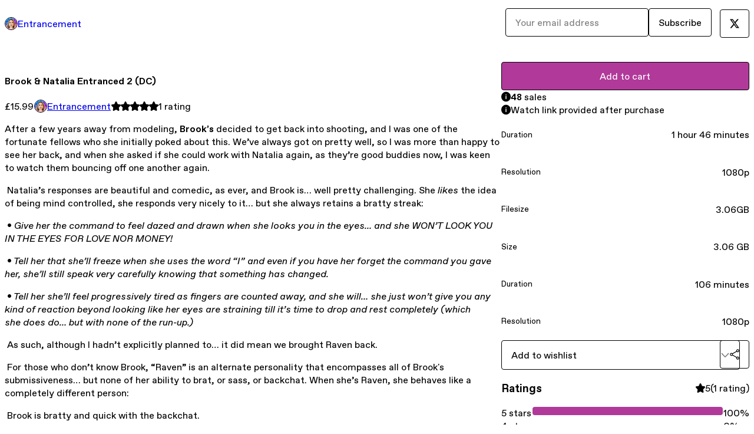

--- FILE ---
content_type: text/html; charset=utf-8
request_url: https://entrancement.gumroad.com/l/wihch?layout=profile
body_size: 8579
content:
<!DOCTYPE html>
<html lang="en">
  <head prefix="og: http://ogp.me/ns# fb: http://ogp.me/ns/fb# gumroad: http://ogp.me/ns/fb/gumroad#">
    <link rel="dns-prefetch" href="//assets.gumroad.com">
    <link rel="dns-prefetch" href="//static-2.gumroad.com">
    <link rel="dns-prefetch" href="//public-files.gumroad.com">
  <title inertia>Brook &amp; Natalia Entranced 2 (DC)</title>
  <meta name="action-cable-url" content="wss://cable.gumroad.com/cable" />
  <link rel="stylesheet" crossorigin="anonymous" href="https://assets.gumroad.com/packs/css/design-5d6d6ab3.css" />
    <style>:root{--accent: 177 57 153;--contrast-accent: 255 255 255;--font-family: "ABC Favorit", "ABC Favorit", sans-serif;--color: 0 0 0;--primary: var(--color);--contrast-primary: 255 255 255;--filled: 255 255 255;--contrast-filled: var(--color);--body-bg: #ffffff;--active-bg: rgb(var(--color) / var(--gray-1));--border-alpha: 1}body{background-color:#ffffff;color:#000;font-family:"ABC Favorit", "ABC Favorit", sans-serif}
</style>

  <meta name="csrf-param" content="authenticity_token" />
<meta name="csrf-token" content="fut9swX0sQneKPRhRoxSlILjGajvjUfzq_4_TDKaN5uY2Qw3W8NXBWtzRLqGlwxAW9tf2qnxKc8UiUqFih2Zzw" />
  <meta charset="utf-8">
  <meta content="149071038533330" property="fb:app_id">
  <meta content="http://www.facebook.com/gumroad" property="fb:page_id">
  <meta property="twitter:site" value="@gumroad">
  
    <meta content="Gumroad" property="og:site_name">
    <meta content="https://entrancement.gumroad.com/l/wihch" property="og:url">
    <meta content="After a few years away from modeling, Brook’s decided to get back into shooting, and I was one of the fortunate fellows who she initially poked about this. We’ve always got on pretty well, so I was more than happy to see her back, and when she asked if she could work with Natalia again, as they’re good buddies now, I was keen to watch them bouncing off one another again. Natalia’s responses are beautiful and comedic, as ever, and Brook is… well pretty challenging. She likes the idea of being mind controlled, she responds very nicely to it… but she always retains a bratty streak: • Give her the command to feel dazed and drawn when she looks you in the eyes… and she WON’T LOOK YOU IN THE EYES FOR LOVE NOR MONEY! • Tell her that she’ll freeze when she uses the word “I” and even if you have her forget the command you gave her, she’ll still speak very carefully knowing that something has changed. • Tell her she’ll feel progressively tired as fingers are counted away, and she will… she just won’t give you any kind of reaction beyond looking like her eyes are straining till it’s time to drop and rest completely (which she does do… but with none of the run-up.) As such, although I hadn’t explicitly planned to… it did mean we brought Raven back. For those who don’t know Brook, “Raven” is an alternate personality that encompasses all of Brook&#39;s submissiveness… but none of her ability to brat, or sass, or backchat. When she’s Raven, she behaves like a completely different person: Brook is bratty and quick with the backchat. Raven is polite and agreeable. Brook is shrewd, sarcastic and will always try to find a loophole / escape clause.Raven is wide eyed, and unquestioningly does / feels / thinks as she’s told. Mr Editor says: “It was tremendously entertaining, I’ve probably laughed more from this shoot than any other. Natalia’s rant about showing up to a shoot &quot;and there’s a surprise there waiting for you” nearly offed me!“Very definitely a Director’s Choice. (Full Nudity) CONTENTS00:21 Pre-Interview06:06 Induction22:21 One track mind / blank mind25:40 Five Finger Countdown (Brook says no.)30:56 Mental Bondage34:56 Forgetting who their friend is46:40 Bypassing Brook&#39;s Brattiness (Raven&#39;s Back!)49:26 Nat dominates a happy Raven53:42 Raven / Brook insta-switching56:25 Nat posing Raven58:13 Sabotage Spanking59:24 &quot;We want hats!&quot; / Mind in the Hat1:11:20 These clothes are hideous / ticklish!1:14:27 Nude &amp;amp; Chatty1:16:57 Freeze when they use the word &quot;I&quot;1:20:05 If Brook won&#39;t do it, Raven will (Posing.)1:23:08 Mirror mirror1:26:29 Talking about foot fetishism1:27:54 Brook worships Nat&#39;s feet1:38:15 Natalia returns the favour1:42:18 Closing Chat" property="og:description">
    <meta content="After a few years away from modeling, Brook’s decided to get back into shooting, and I was one of the fortunate fellows who she initially poked about this. We’ve always got on pretty well, so I was more than happy to see her back, and when she asked if she could work with Natalia again, as they’re good buddies now, I was keen to watch them bouncing off one another again. Natalia’s responses are beautiful and comedic, as ever, and Brook is… well pretty challenging. She likes the idea of being mind controlled, she responds very nicely to it… but she always retains a bratty streak: • Give her the command to feel dazed and drawn when she looks you in the eyes… and she WON’T LOOK YOU IN THE EYES FOR LOVE NOR MONEY! • Tell her that she’ll freeze when she uses the word “I” and even if you have her forget the command you gave her, she’ll still speak very carefully knowing that something has changed. • Tell her she’ll feel progressively tired as fingers are counted away, and she will… she just won’t give you any kind of reaction beyond looking like her eyes are straining till it’s time to drop and rest completely (which she does do… but with none of the run-up.) As such, although I hadn’t explicitly planned to… it did mean we brought Raven back. For those who don’t know Brook, “Raven” is an alternate personality that encompasses all of Brook&#39;s submissiveness… but none of her ability to brat, or sass, or backchat. When she’s Raven, she behaves like a completely different person: Brook is bratty and quick with the backchat. Raven is polite and agreeable. Brook is shrewd, sarcastic and will always try to find a loophole / escape clause.Raven is wide eyed, and unquestioningly does / feels / thinks as she’s told. Mr Editor says: “It was tremendously entertaining, I’ve probably laughed more from this shoot than any other. Natalia’s rant about showing up to a shoot &quot;and there’s a surprise there waiting for you” nearly offed me!“Very definitely a Director’s Choice. (Full Nudity) CONTENTS00:21 Pre-Interview06:06 Induction22:21 One track mind / blank mind25:40 Five Finger Countdown (Brook says no.)30:56 Mental Bondage34:56 Forgetting who their friend is46:40 Bypassing Brook&#39;s Brattiness (Raven&#39;s Back!)49:26 Nat dominates a happy Raven53:42 Raven / Brook insta-switching56:25 Nat posing Raven58:13 Sabotage Spanking59:24 &quot;We want hats!&quot; / Mind in the Hat1:11:20 These clothes are hideous / ticklish!1:14:27 Nude &amp;amp; Chatty1:16:57 Freeze when they use the word &quot;I&quot;1:20:05 If Brook won&#39;t do it, Raven will (Posing.)1:23:08 Mirror mirror1:26:29 Talking about foot fetishism1:27:54 Brook worships Nat&#39;s feet1:38:15 Natalia returns the favour1:42:18 Closing Chat" name="description">
    <meta content="wihch" property="product:retailer_item_id">
    <meta content="15.99" property="product:price:amount">
    <meta content="GBP" property="product:price:currency">
    <meta content="gumroad:product" property="og:type">
    <meta property="twitter:card" value="summary_large_image" />
<meta property="twitter:title" value="Brook &amp; Natalia Entranced 2 (DC)" />
<meta property="twitter:domain" value="Gumroad" />
<meta property="twitter:description" value="After a few years away from modeling, Brook’s decided to get back into shooting, and I was one of the fortunate fellows who she initially poked about this. We’ve always got on pretty well, so I was..." />
<meta property="twitter:creator" value="@Entrancement_UK" />
<meta property="twitter:image" value="https://public-files.gumroad.com/6rrm8qb4jblrkjm8xvl9pphqx4h7" />

      <link rel="preload" as="image" href="https://public-files.gumroad.com/6rrm8qb4jblrkjm8xvl9pphqx4h7">
      <link rel="preload" as="image" href="https://public-files.gumroad.com/7hr1qv4ijn5hjfl3qs0dvc20cq9i">
      <link rel="preload" as="image" href="https://public-files.gumroad.com/x5skk8lfj5qrolhkuspfzgbtgr50">
      <link rel="preload" as="image" href="https://public-files.gumroad.com/pjngwent8hl1odxs4l6nf3xrnftv">
      <link rel="preload" as="image" href="https://public-files.gumroad.com/owv9l5mcse1xe15wf8bp678vwxvf">
      <link rel="preload" as="image" href="https://public-files.gumroad.com/2vhbojro20f3hvywk4iltjjmlilk">
  <meta property="og:image" content="https://public-files.gumroad.com/6rrm8qb4jblrkjm8xvl9pphqx4h7">
  <meta property="og:image:alt" content="">
  <meta property="og:title" content="Brook &amp; Natalia Entranced 2 (DC)">
  <meta property="gr:google_analytics:enabled" content="true">
  <meta property="gr:fb_pixel:enabled" content="true">
  <meta property="gr:logged_in_user:id" content="">
  <meta property="gr:environment" value="production">
  <meta property="gr:page:type" content="product">
  <meta property="gr:facebook_sdk:enabled" content="true">
  <meta content="initial-scale = 1.0, width = device-width" name="viewport">
  <meta property="stripe:pk" value="pk_live_Db80xIzLPWhKo1byPrnERmym">
  <meta property="stripe:api_version" value="2023-10-16; risk_in_requirements_beta=v1; retrieve_tax_forms_beta=v1;">
  <link href="/opensearch.xml" rel="search" type="application/opensearchdescription+xml" title="Gumroad">
    <link href="https://entrancement.gumroad.com/l/wihch" rel="canonical">


    <link href="https://public-files.gumroad.com/l4aoja46ei7m71qahvt4p3jmai6x" rel="shortcut icon">
</head>

  <body id="product_page" class="group/body mac" style="">
    <div id="design-settings" data-settings="{&quot;font&quot;:{&quot;name&quot;:&quot;ABC Favorit&quot;,&quot;url&quot;:&quot;https://assets.gumroad.com/assets/ABCFavorit-Regular-26182c8c3addf6e4f8889817249c23b22c93233a8212e5e86574459e4dc926e2.woff2&quot;}}" style="display: none;"></div>
    <div id="user-agent-info" data-settings="{&quot;is_mobile&quot;:false}" style="display: none;"></div>
    <div class="react-entry-point" style="display:contents" id="Alert-react-component-24f69153-e5b9-4b47-96d4-f4f018a7a324"><div class="fixed top-4 left-1/2 z-100 w-max max-w-[calc(100vw-2rem)] rounded bg-background md:max-w-sm invisible" style="transform:translateX(-50%) translateY(calc(-100% - var(--spacer-4)));transition:all 0.3s ease-out 0.5s"><div role="alert" class="flex items-start gap-2 rounded border border-border p-3"><div class="flex-1"><div></div></div></div></div></div>
      <script type="application/json" class="js-react-on-rails-component" data-component-name="Alert" data-dom-id="Alert-react-component-24f69153-e5b9-4b47-96d4-f4f018a7a324">{"initial":null}</script>
      


    <div class="flex flex-col lg:flex-row h-screen">
      <main class="flex-1 flex flex-col lg:h-screen overflow-y-auto">
        <div class="flex-1 flex flex-col">
          


<noscript>
  <div id="javascript-notice">
    <strong>JavaScript is required to buy this product.</strong>
    Enable JavaScript in your browser settings and refresh this page to continue.
  </div>
</noscript>



  <script type="application/json" id="js-react-on-rails-context">{"railsEnv":"production","inMailer":false,"i18nLocale":"en","i18nDefaultLocale":"en","rorVersion":"14.0.4","rorPro":false,"href":"https://entrancement.gumroad.com/l/wihch?layout=profile","location":"/l/wihch?layout=profile","scheme":"https","host":"entrancement.gumroad.com","port":null,"pathname":"/l/wihch","search":"layout=profile","httpAcceptLanguage":null,"design_settings":{"font":{"name":"ABC Favorit","url":"https://assets.gumroad.com/assets/ABCFavorit-Regular-26182c8c3addf6e4f8889817249c23b22c93233a8212e5e86574459e4dc926e2.woff2"}},"domain_settings":{"scheme":"https","app_domain":"gumroad.com","root_domain":"gumroad.com","short_domain":"gum.co","discover_domain":"gumroad.com","third_party_analytics_domain":"gumroad-analytics.com","api_domain":"api.gumroad.com"},"user_agent_info":{"is_mobile":false},"logged_in_user":null,"current_seller":null,"csp_nonce":"M43aUjqK2Vjr9//Kl8+k/6o6sJjtDFH5GGEcHEP+S4I=","locale":"en-US","feature_flags":{"require_email_typo_acknowledgment":true,"disable_stripe_signup":true},"serverSide":false}</script>
<div class="react-entry-point" style="display:contents" id="ProfileProductPage-react-component-f4c7a177-31e5-408c-af77-1b513615432d"><div class="flex min-h-full flex-col"><header class="z-20 border-border bg-background text-lg lg:border-b lg:px-4 lg:py-6"><div class="mx-auto flex max-w-6xl flex-wrap lg:flex-nowrap lg:items-center lg:gap-6"><div class="relative flex grow items-center gap-3 border-b border-border px-4 py-8 lg:flex-1 lg:border-0 lg:p-0"><img class="user-avatar" src="https://public-files.gumroad.com/l4aoja46ei7m71qahvt4p3jmai6x" alt="Profile Picture"/><a href="/" class="no-underline">Entrancement</a></div><div class="flex basis-full items-center gap-3 border-b border-border px-4 py-8 lg:basis-auto lg:border-0 lg:p-0"><form style="flex-grow:1" novalidate=""><fieldset class=""><div class="flex gap-2"><input type="email" class="flex-1" placeholder="Your email address" value=""/><button class="button" type="submit">Subscribe</button></div></fieldset></form></div><div class="ml-auto flex items-center gap-3"><a class="button" href="https://twitter.com/Entrancement_UK" target="_blank"><span class="icon icon-twitter"></span></a></div></div></header><main class="flex-1"><section aria-label="Product information bar" class="border-0 bg-background" style="overflow:hidden;padding:0;height:0;transition:var(--transition-duration);flex-shrink:0;position:fixed;top:0;left:0;right:0;z-index:var(--z-index-menubar)"><div class="mx-auto flex max-w-product-page items-center justify-between gap-4 p-4 lg:px-8" style="transition:var(--transition-duration);margin-top:0"><div itemscope="" itemProp="offers" itemType="https://schema.org/Offer" class="flex items-center"><span class="group/tooltip relative inline-grid right"><span aria-describedby=":Rim:" style="display:contents"><div class="relative grid grid-flow-col border border-r-0 border-border"><div class="bg-accent px-2 py-1 text-accent-foreground" itemProp="price" content="15.99">£15.99</div><div class="border-border border-r-transparent border-[calc(0.5lh+--spacing(1))] border-l-1"></div><div class="absolute top-0 right-px bottom-0 border-accent border-r-transparent border-[calc(0.5lh+--spacing(1))] border-l-1"></div></div></span><span role="tooltip" id=":Rim:" class="absolute z-30 hidden w-40 max-w-max rounded-md bg-primary p-3 text-primary-foreground group-focus-within/tooltip:block group-hover/tooltip:block top-1/2 -translate-y-1/2 left-full translate-x-2"><div class="absolute border-6 border-transparent top-1/2 -translate-y-1/2 right-full border-r-primary"></div>£15.99</span></span><link itemProp="url" href="https://entrancement.gumroad.com/l/wihch"/><div itemProp="availability" hidden="">https://schema.org/InStock</div><div itemProp="priceCurrency" hidden="">gbp</div><div itemProp="seller" itemType="https://schema.org/Person" hidden=""><div itemProp="name" hidden="">Entrancement</div></div></div><h3 class="hidden flex-1 lg:block">Brook &amp; Natalia Entranced 2 (DC)</h3><div class="shrink-0 items-center gap-1 hidden lg:flex"><span class="icon icon-solid-star"></span><span class="icon icon-solid-star"></span><span class="icon icon-solid-star"></span><span class="icon icon-solid-star"></span><span class="icon icon-solid-star"></span><span class="rating-number">1<!-- --> <!-- -->rating</span></div><a class="button accent" href="https://gumroad.com/checkout?layout=profile&amp;product=wihch&amp;quantity=1" target="_top" style="align-items:unset">Add to cart</a></div></section><section class="border-b border-border"><div class="mx-auto w-full max-w-product-page lg:py-16 p-4 lg:px-8"><article class="relative grid rounded border border-border bg-background lg:grid-cols-[2fr_1fr]"><figure class="group relative col-span-full overflow-hidden rounded-t border-b border-border bg-(image:--product-cover-placeholder) bg-cover" aria-label="Product preview"><button class="absolute top-1/2 z-1 mx-3 h-8 w-8 -translate-y-1/2 items-center justify-center rounded-full border border-border bg-background hidden group-hover:flex right-0" aria-label="Show next cover"><span class="icon icon-arrow-right"></span></button><div class="flex h-full snap-x snap-mandatory items-center overflow-x-scroll overflow-y-hidden [scrollbar-width:none] [&amp;::-webkit-scrollbar]:hidden" style="aspect-ratio:1.8030447193149381"><div role="tabpanel" id="22bc2a5ed4cd945874704e1ca05ca4ec" class="mt-0! flex min-h-[1px] flex-[1_0_100%] snap-start justify-center border-0! p-0!"></div><div role="tabpanel" id="42a37e3d915d0f2ab56644a8d8139275" class="mt-0! flex min-h-[1px] flex-[1_0_100%] snap-start justify-center border-0! p-0!"></div><div role="tabpanel" id="9a0906132391d7fa2d7ed762847e3717" class="mt-0! flex min-h-[1px] flex-[1_0_100%] snap-start justify-center border-0! p-0!"></div><div role="tabpanel" id="00b0701c2ea4793d043f56997d33de9c" class="mt-0! flex min-h-[1px] flex-[1_0_100%] snap-start justify-center border-0! p-0!"></div><div role="tabpanel" id="f7f75576eab57fda648e92101f85a565" class="mt-0! flex min-h-[1px] flex-[1_0_100%] snap-start justify-center border-0! p-0!"></div><div role="tabpanel" id="c686a83b791254f76a7338ec99006aeb" class="mt-0! flex min-h-[1px] flex-[1_0_100%] snap-start justify-center border-0! p-0!"></div><div role="tabpanel" id="5cd76811723f3bb3a93c646f7ddaafe9" class="mt-0! flex min-h-[1px] flex-[1_0_100%] snap-start justify-center border-0! p-0!"></div></div><div role="tablist" aria-label="Select a cover" class="absolute bottom-0 flex w-full flex-wrap justify-center gap-2 p-3"><div role="tab" aria-label="Show cover 1" aria-selected="true" aria-controls="22bc2a5ed4cd945874704e1ca05ca4ec" class="block rounded-full border border-current p-2 bg-current"></div><div role="tab" aria-label="Show cover 2" aria-selected="false" aria-controls="42a37e3d915d0f2ab56644a8d8139275" class="block rounded-full border border-current bg-background p-2"></div><div role="tab" aria-label="Show cover 3" aria-selected="false" aria-controls="9a0906132391d7fa2d7ed762847e3717" class="block rounded-full border border-current bg-background p-2"></div><div role="tab" aria-label="Show cover 4" aria-selected="false" aria-controls="00b0701c2ea4793d043f56997d33de9c" class="block rounded-full border border-current bg-background p-2"></div><div role="tab" aria-label="Show cover 5" aria-selected="false" aria-controls="f7f75576eab57fda648e92101f85a565" class="block rounded-full border border-current bg-background p-2"></div><div role="tab" aria-label="Show cover 6" aria-selected="false" aria-controls="c686a83b791254f76a7338ec99006aeb" class="block rounded-full border border-current bg-background p-2"></div><div role="tab" aria-label="Show cover 7" aria-selected="false" aria-controls="5cd76811723f3bb3a93c646f7ddaafe9" class="block rounded-full border border-current bg-background p-2"></div></div></figure><section class="lg:border-r"><header class="grid gap-4 p-6 not-first:border-t"><h1 itemProp="name">Brook &amp; Natalia Entranced 2 (DC)</h1></header><section class="grid grid-cols-[auto_1fr] gap-[1px] border-t border-border p-0 sm:grid-cols-[auto_auto_minmax(max-content,1fr)]"><div class="px-6 py-4 outline outline-offset-0 outline-border"><div itemscope="" itemProp="offers" itemType="https://schema.org/Offer" class="flex items-center"><span class="group/tooltip relative inline-grid right"><span aria-describedby=":R2kt6:" style="display:contents"><div class="relative grid grid-flow-col border border-r-0 border-border"><div class="bg-accent px-2 py-1 text-accent-foreground" itemProp="price" content="15.99">£15.99</div><div class="border-border border-r-transparent border-[calc(0.5lh+--spacing(1))] border-l-1"></div><div class="absolute top-0 right-px bottom-0 border-accent border-r-transparent border-[calc(0.5lh+--spacing(1))] border-l-1"></div></div></span><span role="tooltip" id=":R2kt6:" class="absolute z-30 hidden w-40 max-w-max rounded-md bg-primary p-3 text-primary-foreground group-focus-within/tooltip:block group-hover/tooltip:block top-1/2 -translate-y-1/2 left-full translate-x-2"><div class="absolute border-6 border-transparent top-1/2 -translate-y-1/2 right-full border-r-primary"></div>£15.99</span></span><link itemProp="url" href="https://entrancement.gumroad.com/l/wihch"/><div itemProp="availability" hidden="">https://schema.org/InStock</div><div itemProp="priceCurrency" hidden="">gbp</div><div itemProp="seller" itemType="https://schema.org/Person" hidden=""><div itemProp="name" hidden="">Entrancement</div></div></div></div><div class="flex flex-wrap items-center gap-2 px-6 py-4 outline outline-offset-0 outline-border"><a href="https://entrancement.gumroad.com/" target="_blank" class="relative flex items-center gap-2" rel="noreferrer"><img class="user-avatar" src="https://public-files.gumroad.com/l4aoja46ei7m71qahvt4p3jmai6x"/>Entrancement</a></div><div class="flex items-center px-6 py-4 outline outline-offset-0 outline-border max-sm:col-span-full"><div class="flex shrink-0 items-center gap-1"><span class="icon icon-solid-star"></span><span class="icon icon-solid-star"></span><span class="icon icon-solid-star"></span><span class="icon icon-solid-star"></span><span class="icon icon-solid-star"></span><span class="rating-number">1<!-- --> <!-- -->rating</span></div></div></section><section class="border-t border-border p-6"><div class="rich-text"><p>After a few years away from modeling, <strong>Brook’s </strong>decided to get back into shooting, and I was one of the fortunate fellows who she initially poked about this. We’ve always got on pretty well, so I was more than happy to see her back, and when she asked if she could work with Natalia again, as they’re good buddies now, I was keen to watch them bouncing off one another again. </p><p> Natalia’s responses are beautiful and comedic, as ever, and Brook is… well pretty challenging. She <em>likes</em> the idea of being mind controlled, she responds very nicely to it… but she always retains a bratty streak: </p><p> • <em>Give her the command to feel dazed and drawn when she looks you in the eyes… and she WON’T LOOK YOU IN THE EYES FOR LOVE NOR MONEY!</em></p><p> <em>• Tell her that she’ll freeze when she uses the word “I” and even if you have her forget the command you gave her, she’ll still speak very carefully knowing that something has changed. </em></p><p> <em>• Tell her she’ll feel progressively tired as fingers are counted away, and she will… she just won’t give you any kind of reaction beyond looking like her eyes are straining till it’s time to drop and rest completely (which she does do… but with none of the run-up.)</em></p><p> As such, although I hadn’t explicitly planned to… it did mean we brought Raven back. </p><p> For those who don’t know Brook, “Raven” is an alternate personality that encompasses all of Brook's submissiveness… but none of her ability to brat, or sass, or backchat. When she’s Raven, she behaves like a completely different person:</p><p> Brook is bratty and quick with the backchat. </p><p>Raven is polite and agreeable. </p><p>Brook is shrewd, sarcastic and will always try to find a loophole / escape clause.</p><p>Raven is wide eyed, and unquestioningly does / feels / thinks as she’s told. </p><p>Mr Editor says: “<em>It was tremendously entertaining, I’ve probably laughed more from this shoot than any other. Natalia’s rant about showing up to a shoot "and there’s a surprise there waiting for you” nearly offed me!“</em></p><p>Very definitely a <strong>Director’s Choice. </strong></p><p><strong>(Full Nudity) </strong></p><p><strong>CONTENTS</strong><br>00:21 Pre-Interview<br>06:06 Induction<br>22:21 One track mind / blank mind<br>25:40 Five Finger Countdown (Brook says no.)<br>30:56 Mental Bondage<br>34:56 Forgetting who their friend is<br>46:40 Bypassing Brook's Brattiness (Raven's Back!)<br>49:26 Nat dominates a happy Raven<br>53:42 Raven / Brook insta-switching<br>56:25 Nat posing Raven<br>58:13 Sabotage Spanking<br>59:24 "We want hats!" / Mind in the Hat<br>1:11:20 These clothes are hideous / ticklish!<br>1:14:27 Nude &amp; Chatty<br>1:16:57 Freeze when they use the word "I"<br>1:20:05 If Brook won't do it, Raven will (Posing.)<br>1:23:08 Mirror mirror<br>1:26:29 Talking about foot fetishism<br>1:27:54 Brook worships Nat's feet<br>1:38:15 Natalia returns the favour<br>1:42:18 Closing Chat</p></div></section></section><section><section class="grid gap-4 p-6 not-first:border-t"><a class="button accent" href="https://gumroad.com/checkout?layout=profile&amp;product=wihch&amp;quantity=1" target="_top" style="align-items:unset">Add to cart</a><div role="status" class="flex items-start gap-2 rounded border p-3 border-info bg-info/20"><span class="icon icon-info-circle-fill size-[1lh]! text-info" aria-hidden="true"></span><div class="flex-1"><strong>48</strong> <!-- -->sale<!-- -->s</div></div><div role="status" class="flex items-start gap-2 rounded border p-3 border-info bg-info/20"><span class="icon icon-info-circle-fill size-[1lh]! text-info" aria-hidden="true"></span><div class="flex-1">Watch link provided after purchase</div></div><div class="grid divide-y divide-solid divide-border rounded border border-border bg-background"><div class="flex flex-wrap items-center justify-between gap-4 p-4"><h5 class="grow font-bold">Duration</h5><div>1 hour 46 minutes</div></div><div class="flex flex-wrap items-center justify-between gap-4 p-4"><h5 class="grow font-bold">Resolution</h5><div>1080p</div></div><div class="flex flex-wrap items-center justify-between gap-4 p-4"><h5 class="grow font-bold">Filesize</h5><div>3.06GB</div></div><div class="flex flex-wrap items-center justify-between gap-4 p-4"><h5 class="grow font-bold">Size</h5><div>3.06 GB</div></div><div class="flex flex-wrap items-center justify-between gap-4 p-4"><h5 class="grow font-bold">Duration</h5><div>106 minutes</div></div><div class="flex flex-wrap items-center justify-between gap-4 p-4"><h5 class="grow font-bold">Resolution</h5><div>1080p</div></div></div><div class="grid grid-cols-[1fr_auto] gap-2"><div class="combobox"><div role="combobox" aria-expanded="false" aria-controls=":Rn356:" tabindex="0" class="input " aria-label="Add to wishlist"><span class="fake-input text-singleline">Add to wishlist</span><span class="icon icon-outline-cheveron-down"></span></div><div hidden=""><datalist id=":Rn356:"><div role="option" id=":Rn356:-0" class=""><div><span class="icon icon-plus"></span> New wishlist</div></div></datalist></div></div><details class="popover toggle"><summary aria-label="Share" aria-haspopup="true" aria-expanded="false"><span class="group/tooltip relative inline-grid bottom"><span aria-describedby=":R37356:" style="display:contents"><button class="button" type="button" aria-label="Share"><span class="icon icon-share"></span></button></span><span role="tooltip" id=":R37356:" class="absolute z-30 hidden w-40 max-w-max rounded-md bg-primary p-3 text-primary-foreground group-focus-within/tooltip:block group-hover/tooltip:block left-1/2 -translate-x-1/2 top-full translate-y-2"><div class="absolute border-6 border-transparent left-1/2 -translate-x-1/2 bottom-full border-b-primary"></div>Share</span></span></summary><div class="dropdown" style="translate:min(0px - 100% - var(--spacer-4), 0px);max-width:calc(0px - 2 * var(--spacer-4))"><div class="grid grid-cols-1 gap-4"><a class="button button-social-twitter button-w-i button-twitter" href="https://twitter.com/intent/tweet?url=https%3A%2F%2Fentrancement.gumroad.com%2Fl%2Fwihch&amp;text=Buy%20Brook%20%26%20Natalia%20Entranced%202%20(DC)%20on%20%40Gumroad" target="_blank" rel="noopener noreferrer">Share on X</a><a class="button button-social-facebook button-w-i button-facebook" href="https://www.facebook.com/sharer/sharer.php?u=https%3A%2F%2Fentrancement.gumroad.com%2Fl%2Fwihch&amp;quote=Brook%20%26%20Natalia%20Entranced%202%20(DC)" target="_blank" rel="noopener noreferrer">Share on Facebook</a><span class="group/tooltip relative inline-grid bottom"><span aria-describedby=":Rt7356:" style="display:contents"><span class="contents"><button class="button" type="button" aria-label="Copy product URL"><span class="icon icon-link"></span> Copy link</button></span></span><span role="tooltip" id=":Rt7356:" class="absolute z-30 hidden w-40 max-w-max rounded-md bg-primary p-3 text-primary-foreground group-focus-within/tooltip:block group-hover/tooltip:block left-1/2 -translate-x-1/2 top-full translate-y-2"><div class="absolute border-6 border-transparent left-1/2 -translate-x-1/2 bottom-full border-b-primary"></div>Copy product URL</span></span></div></div></details></div></section><section class="grid gap-4 p-6 not-first:border-t"><header class="flex items-center justify-between"><h3>Ratings</h3><div class="flex shrink-0 items-center gap-1"><span class="icon icon-solid-star"></span><div class="rating-average">5</div>(<!-- -->1 rating<!-- -->)</div></header><div itemProp="aggregateRating" itemType="https://schema.org/AggregateRating" itemscope="" hidden=""><div itemProp="reviewCount">1</div><div itemProp="ratingValue">5</div></div><section class="grid grid-cols-[auto_1fr_auto] gap-3" aria-label="Ratings histogram"><div>5 stars</div><meter aria-label="5 stars" value="1"></meter><div>100%</div><div>4 stars</div><meter aria-label="4 stars" value="0"></meter><div>0%</div><div>3 stars</div><meter aria-label="3 stars" value="0"></meter><div>0%</div><div>2 stars</div><meter aria-label="2 stars" value="0"></meter><div>0%</div><div>1 star</div><meter aria-label="1 star" value="0"></meter><div>0%</div></section></section></section></article></div></section><footer class="px-4 py-8 text-center mx-auto w-full max-w-6xl lg:py-6 lg:text-left"><div>Powered by <a href="https://gumroad.com/" class="logo-full" aria-label="Gumroad"></a></div></footer></main></div></div>
      <script type="application/json" class="js-react-on-rails-component" data-component-name="ProfileProductPage" data-dom-id="ProfileProductPage-react-component-f4c7a177-31e5-408c-af77-1b513615432d">{"product":{"id":"YWyU-EuuTnBlDC5jHi_WUA==","permalink":"wihch","name":"Brook \u0026 Natalia Entranced 2 (DC)","seller":{"id":"5904508889278","name":"Entrancement","avatar_url":"https://public-files.gumroad.com/l4aoja46ei7m71qahvt4p3jmai6x","profile_url":"https://entrancement.gumroad.com/"},"collaborating_user":null,"covers":[{"url":"https://public-files.gumroad.com/6rrm8qb4jblrkjm8xvl9pphqx4h7","original_url":"https://public-files.gumroad.com/pj3t74ft6of3ulexpwnylgwk6ior","thumbnail":null,"id":"22bc2a5ed4cd945874704e1ca05ca4ec","type":"image","filetype":"jpg","width":670,"height":371,"native_width":1895,"native_height":1051},{"url":"https://public-files.gumroad.com/7hr1qv4ijn5hjfl3qs0dvc20cq9i","original_url":"https://public-files.gumroad.com/6ogif9h2lyur4zkziewg0tjbzfuf","thumbnail":null,"id":"42a37e3d915d0f2ab56644a8d8139275","type":"image","filetype":"jpg","width":670,"height":376,"native_width":1910,"native_height":1072},{"url":"https://public-files.gumroad.com/x5skk8lfj5qrolhkuspfzgbtgr50","original_url":"https://public-files.gumroad.com/dpc1b0j8mubz870v2tof9nmik46k","thumbnail":null,"id":"9a0906132391d7fa2d7ed762847e3717","type":"image","filetype":"jpg","width":670,"height":369,"native_width":1905,"native_height":1052},{"url":"https://public-files.gumroad.com/pjngwent8hl1odxs4l6nf3xrnftv","original_url":"https://public-files.gumroad.com/7wuin9apwczsacc4x7oy0sl9qwqa","thumbnail":null,"id":"00b0701c2ea4793d043f56997d33de9c","type":"image","filetype":"jpg","width":670,"height":371,"native_width":1904,"native_height":1056},{"url":"https://public-files.gumroad.com/owv9l5mcse1xe15wf8bp678vwxvf","original_url":"https://public-files.gumroad.com/36tugmakjv8ju0sh16qybn76qtem","thumbnail":null,"id":"f7f75576eab57fda648e92101f85a565","type":"image","filetype":"jpg","width":670,"height":376,"native_width":1722,"native_height":967},{"url":"https://public-files.gumroad.com/2vhbojro20f3hvywk4iltjjmlilk","original_url":"https://public-files.gumroad.com/8nkrgcgij6gk9gw4l300ffo6rkyx","thumbnail":null,"id":"c686a83b791254f76a7338ec99006aeb","type":"image","filetype":"jpg","width":670,"height":380,"native_width":1754,"native_height":997},{"url":"https://public-files.gumroad.com/ll1q4o3aa46ftg2hevpbf5zux7s1","original_url":"https://public-files.gumroad.com/ll1q4o3aa46ftg2hevpbf5zux7s1","thumbnail":null,"id":"5cd76811723f3bb3a93c646f7ddaafe9","type":"video","filetype":"mp4","width":670,"height":376,"native_width":1920.0,"native_height":1080.0}],"main_cover_id":"22bc2a5ed4cd945874704e1ca05ca4ec","thumbnail_url":"https://public-files.gumroad.com/g8af03tgbrhobqntb5je0kyhgv54","quantity_remaining":null,"long_url":"https://entrancement.gumroad.com/l/wihch","is_sales_limited":false,"ratings":{"count":1,"average":5.0,"percentages":[0,0,0,0,100]},"custom_button_text_option":"i_want_this_prompt","is_compliance_blocked":false,"is_published":true,"is_stream_only":false,"streamable":true,"sales_count":48,"summary":null,"attributes":[{"name":"Duration","value":"1 hour 46 minutes"},{"name":"Resolution","value":"1080p"},{"name":"Filesize","value":"3.06GB"},{"name":"Size","value":"3.06 GB"},{"name":"Duration","value":"106 minutes"},{"name":"Resolution","value":"1080p"}],"description_html":"\u003cp\u003eAfter a few years away from modeling, \u003cstrong\u003eBrook’s \u003c/strong\u003edecided to get back into shooting, and I was one of the fortunate fellows who she initially poked about this. We’ve always got on pretty well, so I was more than happy to see her back, and when she asked if she could work with Natalia again, as they’re good buddies now, I was keen to watch them bouncing off one another again. \u003c/p\u003e\u003cp\u003e Natalia’s responses are beautiful and comedic, as ever, and Brook is… well pretty challenging. She \u003cem\u003elikes\u003c/em\u003e the idea of being mind controlled, she responds very nicely to it… but she always retains a bratty streak: \u003c/p\u003e\u003cp\u003e • \u003cem\u003eGive her the command to feel dazed and drawn when she looks you in the eyes… and she WON’T LOOK YOU IN THE EYES FOR LOVE NOR MONEY!\u003c/em\u003e\u003c/p\u003e\u003cp\u003e \u003cem\u003e• Tell her that she’ll freeze when she uses the word “I” and even if you have her forget the command you gave her, she’ll still speak very carefully knowing that something has changed. \u003c/em\u003e\u003c/p\u003e\u003cp\u003e \u003cem\u003e• Tell her she’ll feel progressively tired as fingers are counted away, and she will… she just won’t give you any kind of reaction beyond looking like her eyes are straining till it’s time to drop and rest completely (which she does do… but with none of the run-up.)\u003c/em\u003e\u003c/p\u003e\u003cp\u003e As such, although I hadn’t explicitly planned to… it did mean we brought Raven back. \u003c/p\u003e\u003cp\u003e For those who don’t know Brook, “Raven” is an alternate personality that encompasses all of Brook's submissiveness… but none of her ability to brat, or sass, or backchat. When she’s Raven, she behaves like a completely different person:\u003c/p\u003e\u003cp\u003e Brook is bratty and quick with the backchat. \u003c/p\u003e\u003cp\u003eRaven is polite and agreeable. \u003c/p\u003e\u003cp\u003eBrook is shrewd, sarcastic and will always try to find a loophole / escape clause.\u003c/p\u003e\u003cp\u003eRaven is wide eyed, and unquestioningly does / feels / thinks as she’s told. \u003c/p\u003e\u003cp\u003eMr Editor says: “\u003cem\u003eIt was tremendously entertaining, I’ve probably laughed more from this shoot than any other. Natalia’s rant about showing up to a shoot \"and there’s a surprise there waiting for you” nearly offed me!“\u003c/em\u003e\u003c/p\u003e\u003cp\u003eVery definitely a \u003cstrong\u003eDirector’s Choice. \u003c/strong\u003e\u003c/p\u003e\u003cp\u003e\u003cstrong\u003e(Full Nudity) \u003c/strong\u003e\u003c/p\u003e\u003cp\u003e\u003cstrong\u003eCONTENTS\u003c/strong\u003e\u003cbr\u003e00:21 Pre-Interview\u003cbr\u003e06:06 Induction\u003cbr\u003e22:21 One track mind / blank mind\u003cbr\u003e25:40 Five Finger Countdown (Brook says no.)\u003cbr\u003e30:56 Mental Bondage\u003cbr\u003e34:56 Forgetting who their friend is\u003cbr\u003e46:40 Bypassing Brook's Brattiness (Raven's Back!)\u003cbr\u003e49:26 Nat dominates a happy Raven\u003cbr\u003e53:42 Raven / Brook insta-switching\u003cbr\u003e56:25 Nat posing Raven\u003cbr\u003e58:13 Sabotage Spanking\u003cbr\u003e59:24 \"We want hats!\" / Mind in the Hat\u003cbr\u003e1:11:20 These clothes are hideous / ticklish!\u003cbr\u003e1:14:27 Nude \u0026amp; Chatty\u003cbr\u003e1:16:57 Freeze when they use the word \"I\"\u003cbr\u003e1:20:05 If Brook won't do it, Raven will (Posing.)\u003cbr\u003e1:23:08 Mirror mirror\u003cbr\u003e1:26:29 Talking about foot fetishism\u003cbr\u003e1:27:54 Brook worships Nat's feet\u003cbr\u003e1:38:15 Natalia returns the favour\u003cbr\u003e1:42:18 Closing Chat\u003c/p\u003e","currency_code":"gbp","price_cents":1599,"rental_price_cents":null,"pwyw":null,"eligible_for_installment_plans":true,"allow_installment_plan":false,"installment_plan":null,"is_legacy_subscription":false,"is_tiered_membership":false,"is_physical":false,"custom_view_content_button_text":null,"is_multiseat_license":false,"hide_sold_out_variants":false,"native_type":"digital","preorder":null,"duration_in_months":null,"rental":null,"is_quantity_enabled":false,"free_trial":null,"recurrences":null,"options":[],"analytics":{"google_analytics_id":null,"facebook_pixel_id":null,"free_sales":true},"has_third_party_analytics":false,"ppp_details":null,"can_edit":false,"refund_policy":null,"bundle_products":[],"public_files":[],"audio_previews_enabled":true},"discount_code":null,"purchase":null,"wishlists":[],"currency_code":"usd","show_ratings_filter":true,"creator_profile":{"external_id":"5904508889278","avatar_url":"https://public-files.gumroad.com/l4aoja46ei7m71qahvt4p3jmai6x","name":"Entrancement","twitter_handle":"Entrancement_UK","subdomain":"entrancement.gumroad.com"},"sections":[],"main_section_index":0}</script>
      


        </div>
      </main>
    </div>
    <script src="https://assets.gumroad.com/assets/application-cbf244e9109e70d7b04497041636f00173a1e588f9b879b3a3ef11f8dfb86e5c.js" type="93b9448924971e1535977d7d-text/javascript"></script>
    
        <script src="https://assets.gumroad.com/packs/js/webpack-runtime-392151c773837713447f.js" defer="defer" type="93b9448924971e1535977d7d-text/javascript"></script>
<script src="https://assets.gumroad.com/packs/js/webpack-commons-fb53fed306c4a2649112.js" defer="defer" type="93b9448924971e1535977d7d-text/javascript"></script>
<script src="https://assets.gumroad.com/packs/js/4310-72954f2041b3c5fdee26.js" defer="defer" type="93b9448924971e1535977d7d-text/javascript"></script>
<script src="https://assets.gumroad.com/packs/js/product-5ccb3e762749210de14a.js" defer="defer" type="93b9448924971e1535977d7d-text/javascript"></script>

  <script src="/cdn-cgi/scripts/7d0fa10a/cloudflare-static/rocket-loader.min.js" data-cf-settings="93b9448924971e1535977d7d-|49" defer></script><script defer src="https://static.cloudflareinsights.com/beacon.min.js/vcd15cbe7772f49c399c6a5babf22c1241717689176015" integrity="sha512-ZpsOmlRQV6y907TI0dKBHq9Md29nnaEIPlkf84rnaERnq6zvWvPUqr2ft8M1aS28oN72PdrCzSjY4U6VaAw1EQ==" nonce="M43aUjqK2Vjr9//Kl8+k/6o6sJjtDFH5GGEcHEP+S4I=" data-cf-beacon='{"rayId":"9c01401d2dcab071","version":"2025.9.1","serverTiming":{"name":{"cfExtPri":true,"cfEdge":true,"cfOrigin":true,"cfL4":true,"cfSpeedBrain":true,"cfCacheStatus":true}},"token":"5070e21320304a1ba2b0a42ce9682840","b":1}' crossorigin="anonymous"></script>
</body>
</html>
